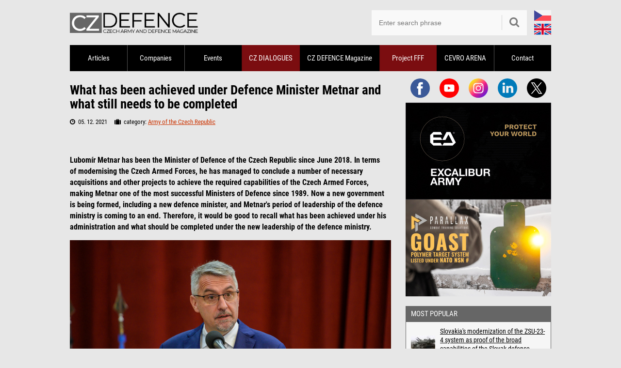

--- FILE ---
content_type: text/html; charset=UTF-8
request_url: https://www.czdefence.com/article/what-has-been-achieved-under-defence-minister-metnar-and-what-still-needs-to-be-completed
body_size: 10795
content:
<!DOCTYPE html>
<html lang="en">
<head>
    <meta charset="utf-8">
	<title>What has been achieved under Defence Minister Metnar and what still needs to be completed | CZDEFENCE - czech army and defence magazine</title>
    <meta name="robots" content="index,follow">
	<meta name="keywords" content="What,has,been,achieved,under,Defence,Minister,Metnar,and,what,still,needs,to,be,completed">
	<meta name="description" content="What has been achieved under Defence Minister Metnar and what still needs to be completed">
	<meta name="author" content="CZDEFENCE">
	<meta name="creator" content="Plugo.cz - tvoříme luxusní responzivní eshopy, www stránky, webaplikace, texty pro vaše weby a spravujeme PPC kampaně [www.plugo.cz]">
	<meta name="format-detection" content="telephone=no">

    <script>(function(w,d,u){w.readyQ=[];w.bindReadyQ=[];function p(x,y){if(x==="ready"){w.bindReadyQ.push(y);}else{w.readyQ.push(x);}}let a={ready:p,bind:p};w.$=w.jQuery=function(f){if(f===d||f===u){return a}else{p(f)}}})(window,document)</script>

    <script>
        window.dataLayer = window.dataLayer || [];
        function gtag(){dataLayer.push(arguments);}
        gtag('consent','default',{"ad_storage":"denied","analytics_storage":"denied"});
    </script>
    <script src="/js/htmx.min.2.0.8.js"></script>

            <style>
            :root {
                --sidebar_block_count: 2;
            }
            </style>    <!-- Google Tag Manager -->
    <script>(function(w,d,s,l,i){w[l]=w[l]||[];w[l].push({'gtm.start':
    new Date().getTime(),event:'gtm.js'});var f=d.getElementsByTagName(s)[0],
    j=d.createElement(s),dl=l!='dataLayer'?'&l='+l:'';j.async=true;j.src=
    'https://www.googletagmanager.com/gtm.js?id='+i+dl;f.parentNode.insertBefore(j,f);
    })(window,document,'script','dataLayer','GTM-K8WGX8T6');</script>
    <!-- End Google Tag Manager -->

    <link rel="stylesheet" media="all" type="text/css" href="/css/web.50.css">
    <link rel="alternate" type="application/rss+xml" href="/rss2" title="RSS CZDENFECE">
	
	<link rel="apple-touch-icon" sizes="180x180" href="/favicon/apple-touch-icon.png">
	<link rel="icon" type="image/png" sizes="32x32" href="/favicon/favicon-32x32.png">
	<link rel="icon" type="image/png" sizes="16x16" href="/favicon/favicon-16x16.png">
	<link rel="manifest" href="/favicon/site.webmanifest">
	<link rel="mask-icon" href="/favicon/safari-pinned-tab.svg" color="#5bbad5">
	<link rel="shortcut icon" href="/favicon.ico">
	<meta name="msapplication-TileColor" content="#da532c">
	<meta name="msapplication-config" content="/favicon/browserconfig.xml">
	<meta name="theme-color" content="#ffffff">
	<meta name="viewport" content="width=device-width,initial-scale=1,maximum-scale=1,minimum-scale=1,user-scalable=no,minimal-ui">
<script type="application/ld+json">{
    "@context": "http://schema.org",
    "@type": "Article",
    "headline": "What has been achieved under Defence Minister Metnar and what still needs to be completed",
    "description": "",
    "author": {
        "@type": "Person",
        "name": "Martin Šiška",
        "url": "https://www.czdefence.com/autor/martin-siska"
    },
    "isFamilyFriendly": true,
    "mainEntityOfPage": {
        "@type": "WebPage",
        "@id": "https://www.czdefence.com/clanek/what-has-been-achieved-under-defence-minister-metnar-and-what-still-needs-to-be-completed"
    },
    "datePublished": "Sun, 05 Dec 2021 12:58:28 +0100",
    "dateModified": "Sun, 18 Jan 2026 09:38:33 +0100",
    "publisher": {
        "@type": "Organization",
        "name": "czdefence.com",
        "logo": {
            "@type": "ImageObject",
            "url": "https://www.czdefence.com/css/logo.png"
        }
    },
    "about": [
        {
            "name": "What"
        },
        {
            "name": "has"
        },
        {
            "name": "been"
        },
        {
            "name": "achieved"
        },
        {
            "name": "under"
        },
        {
            "name": "Defence"
        },
        {
            "name": "Minister"
        },
        {
            "name": "Metnar"
        },
        {
            "name": "and"
        },
        {
            "name": "what"
        },
        {
            "name": "still"
        },
        {
            "name": "needs"
        },
        {
            "name": "to"
        },
        {
            "name": "be"
        },
        {
            "name": "completed"
        }
    ],
    "image": [
        "https://www.czdefence.com/cache/images/full/1134/1134--met-tit.jpg"
    ]
}</script><meta property="og:image" content="https://www.czdefence.com/cache/images/full/1134/1134--met-tit.jpg"><meta property="og:title" content="What has been achieved under Defence Minister Metnar and what still needs to be completed"><meta property="og:type" content="article"><meta property="og:url" content="https://www.czdefence.cz/clanek/co-vse-se-za-ministra-obrany-metnara-povedlo-uskutecnit-a-co-je-jeste-potreba-dotahnout-do-konce"><meta property="og:description" content="Lubomír Metnar has been the Minister of Defence of the Czech Republic since June 2018. In terms of modernising the Czech Armed Forces, he has managed to&amp;#8230;"><meta property="fb:admins" content="1055124672,100000442028042,1842345006,1566618858"><meta property="fb:app_id" content="279004916216753"><script async src="https://www.googletagmanager.com/gtag/js?id=UA-2301467-7"></script>
<script>window.dataLayer = window.dataLayer || [];function gtag(){dataLayer.push(arguments);}gtag('js', new Date());gtag('config', 'UA-2301467-7');</script>
<script src="https://d.seznam.cz/recass/js/sznrecommend-measure.min.js" data-webid="911"></script>

<script>
let f1 = new FontFace('Roboto Condensed', 'url(/css/fonts/roboto-condensed-v25-latin_latin-ext-regular.woff2)', {style: 'normal', weight: '400', display: 'swap'}),
    f2 = new FontFace('Roboto Condensed', 'url(/css/fonts/roboto-condensed-v25-latin_latin-ext-italic.woff2)', {style: 'italic', weight: '400', display: 'swap'}),
    f3 = new FontFace('Roboto Condensed', 'url(/css/fonts/roboto-condensed-v25-latin_latin-ext-700.woff2)', {style: 'normal', weight: '700', display: 'swap'})
    f4 = new FontFace('Roboto Condensed', 'url(/css/fonts/roboto-condensed-v25-latin_latin-ext-700italic.woff2)', {style: 'italic', weight: '700', display: 'swap'})
    fonts = [f1,f2,f3,f4];
Promise.all(fonts.map((font) => font.load())).then(() => fonts.forEach((font) => document.fonts.add(font)));
</script>

<script type='text/javascript' src='https://platform-api.sharethis.com/js/sharethis.js#property=654ba8294ba88b0012e52c8d&product=sop' async='async'></script>
</head><body class="">
<div id="all"><div id="all2">

	<div id="header">

		<div class="logo_wrapper"><a class="logo" href="/" title="CZDEFENCE [back to home page]"><span></span></a></div>

		<div class="header_language">
			<div>
				<a href="https://www.czdefence.cz/clanek/co-vse-se-za-ministra-obrany-metnara-povedlo-uskutecnit-a-co-je-jeste-potreba-dotahnout-do-konce" class="cz"><img src="/css/cz.svg" alt="CZDEFENCE.cz"></a>
				<a href="https://www.czdefence.com" class="en"><img src="/css/en1.svg" alt="CZDEFENCE.com"></a>
			</div>
		</div>

		<div class="search_wrap">
			<form id="search" method="get" action="/search">
				<fieldset>
					<input type="text" placeholder="Enter search phrase" name="search" size="15" class="inp-text {validate:{required:true, notempty:true, messages:{required:'This field is required'}}}">
					<div><button type="submit" aria-label="Hledat"><span class="icon-search"></span></button></div>
				</fieldset>
			</form>
		</div>

		<a href="javascript:;" class="mobile_toggle noprint toggle_menu" aria-label="Menu"><em>Menu</em><span></span></a>
	</div>

	<div id="mm_wrap"><div class="mm_wrap" id="mm"></div></div>

	<div id="menu" role="navigation">
		<ul>
<li class="nic"><a href="/articles" class="m has_submenu">Articles</a><ul><li><a href="/army-of-the-czech-republic">Army of the Czech Republic</a></li><li><a href="/active-reserve-1">Active Reserve</a></li><li><a href="/history">History</a></li><li><a href="/exhibitions-forums">Exhibitions/Forums/Conferences</a></li><li><a href="/events-1">Events</a></li><li><a href="/interviews">Interviews</a></li><li><a href="/military-vehicles">Military vehicles</a></li><li><a href="/theme">Topic</a></li></ul></li><li class="nic"><a href="/catalogue-of-companies" class="m">Companies</a></li><li class="nic"><a href="/events" class="m">Events</a></li><li class="fff"><a href="/cz-dialogs" class="m">CZ DIALOGUES</a></li><li class="nic"><a href="/printed-magazine-czd" class="m">CZ DEFENCE Magazine</a></li><li class="fff"><a href="/project-fff" class="m has_submenu">Project FFF</a><ul><li><a href="/news">News</a></li><li><a href="/registration">Registration</a></li><li><a href="/useful-information">Useful Information</a></li><li><a href="/fat-analysis">FAT Analysis</a></li></ul></li><li class="nic"><a href="/cevro-arena" class="m">CEVRO ARENA</a></li><li class="nic"><a href="/contact">Contact</a></li>		</ul>
	</div>
<div class="hp_cover"><div class="hp_cover_absolute"><div id="sync3" class="owl-carousel owl-theme"><div class="item"><a class="link_1" href="/banners/routes/25" onclick="window.open(this.href);return false;"><img alt="" src="/data/presentation/25_banner-small.jpg"></a></div><div class="item"><a class="link_1" href="/banners/routes/51" onclick="window.open(this.href);return false;"><img alt="" src="/data/presentation/51_czdefence-en-02.jpg"></a></div><div class="item"><a class="link_1" href="/banners/routes/29" onclick="window.open(this.href);return false;"><img alt="" src="/data/presentation/29_tank-en.jpg"></a></div></div></div><a id="kotva" href="javascript:;"></a></div>	<div id="container">

		<div id="sidebar">
            <div class="sidebar_social_icon">
                <a href="https://www.facebook.com/czdefence" target="_blank">
                    <img width="40" height="40" alt="facebook" src="/css/ikony/facebook.svg">
                </a>
                <a href="https://www.youtube.com/@czdefence" target="_blank">
                    <img width="40" height="40" alt="youtube" src="/css/ikony/youtube.svg">
                </a>
                <a href="https://www.instagram.com/czdefence/" target="_blank">
                    <img width="40" height="40" alt="instagram" src="/css/ikony/instagram.svg">
                </a>
                <a href="https://www.linkedin.com/company/cz-defence/" target="_blank">
                    <img width="40" height="40" alt="linkedin" src="/css/ikony/linkedin.svg">
                </a>
                <a href="https://x.com/CzDefence" target="_blank">
                    <img width="40" height="40" alt="X" src="/css/ikony/twitter.svg">
                </a>
            </div>

                    <div id="sidebar_block"
                        data-mm="(min-width: 993px)"
                        data-htmx-post="/api/get_sidebar"
                        data-htmx-target="#sidebar_block"
                        data-htmx-swap="innerHTML">
                    </div><div class="sidebox"><p class="title">Most Popular</p><table><tr><td><a href="/article/slovakias-modernization-of-the-zsu-23-4-system-as-proof-of-the-broad-capabilities-of-the-slovak-defense-industry"><img src="/cache/images/thumb2/3087/3087--silk-tit.jpg" alt="Slovakia&#039;s modernization of the ZSU-23-4 system as proof of the broad capabilities of the Slovak defense industry"></a></td><td><a href="/article/slovakias-modernization-of-the-zsu-23-4-system-as-proof-of-the-broad-capabilities-of-the-slovak-defense-industry">Slovakia&#039;s modernization of the ZSU-23-4 system as proof of the broad capabilities of the Slovak defense industry</a></td></tr><tr><td><a href="/article/europe-takes-responsibility-the-war-in-ukraine-as-a-test-of-resolve"><img src="/cache/images/thumb2/3078/3078--ukrajina.jpg" alt="Europe takes responsibility: The war in Ukraine as a test of resolve"></a></td><td><a href="/article/europe-takes-responsibility-the-war-in-ukraine-as-a-test-of-resolve">Europe takes responsibility: The war in Ukraine as a test of resolve</a></td></tr><tr><td><a href="/article/gen-petr-milcicky-the-army-lacks-modern-equipment-in-a-number-of-areas"><img src="/cache/images/thumb2/3067/3067--uvodni-foto-czdialogy-czd-milcicky.jpg" alt="Gen. Petr Milčický: The army lacks modern equipment in a number of areas"></a></td><td><a href="/article/gen-petr-milcicky-the-army-lacks-modern-equipment-in-a-number-of-areas">Gen. Petr Milčický: The army lacks modern equipment in a number of areas</a></td></tr><tr><td><a href="/article/czech-weapons-in-ukraine-strengthening-the-czech-republics-international-standing-and-invaluable-experience"><img src="/cache/images/thumb2/3090/3090--dita-tit.jpg" alt="Czech weapons in Ukraine: strengthening the Czech Republic&#039;s international standing and invaluable experience"></a></td><td><a href="/article/czech-weapons-in-ukraine-strengthening-the-czech-republics-international-standing-and-invaluable-experience">Czech weapons in Ukraine: strengthening the Czech Republic&#039;s international standing and invaluable experience</a></td></tr></table></div><div class="sidebox"><p class="title">Most visited companies</p><table><tr><td><a href="/catalogue-of-companies/weapons-fire-control-systems-ammunition/ceska-zbrojovka-as"><img src="/cache/images/list/company/15-company-logafirem-cz.jpg" alt="ČESKÁ ZBROJOVKA a.s."></a></td><td><a href="/catalogue-of-companies/weapons-fire-control-systems-ammunition/ceska-zbrojovka-as">ČESKÁ ZBROJOVKA a.s.</a></td></tr><tr><td><a href="/catalogue-of-companies/weapons-fire-control-systems-ammunition/excalibur-army-spol-s-ro"><img src="/cache/images/list/company/6-company-loga-excal-300x300.jpg" alt="EXCALIBUR ARMY s.r.o."></a></td><td><a href="/catalogue-of-companies/weapons-fire-control-systems-ammunition/excalibur-army-spol-s-ro">EXCALIBUR ARMY s.r.o.</a></td></tr><tr><td><a href="/catalogue-of-companies/armoured-and-other-vehicles-their-equipments/tatra-trucks-as"><img src="/cache/images/list/company/8-company-tatra-logo-300.jpg" alt="TATRA TRUCKS a.s."></a></td><td><a href="/catalogue-of-companies/armoured-and-other-vehicles-their-equipments/tatra-trucks-as">TATRA TRUCKS a.s.</a></td></tr><tr><td><a href="/catalogue-of-companies/armoured-and-other-vehicles-their-equipments/svos-sro"><img src="/cache/images/list/company/16-company-loga-svos-300x300.jpg" alt="SVOS s.r.o."></a></td><td><a href="/catalogue-of-companies/armoured-and-other-vehicles-their-equipments/svos-sro">SVOS s.r.o.</a></td></tr></table></div>			<div id="fb-like-box" class="fb-like-box" data-href="https://www.facebook.com/czdefence" data-width="300" data-height="291" data-show-faces="true" data-stream="false" data-header="false"></div>
		</div>

		<div id="content" role="main">

<div class="list3">	
	<h2>What has been achieved under Defence Minister Metnar and what still needs to&nbsp;be completed</h2>

	<div class="info">
		<div class="dd">
			<span class="ws"><i class="icon-time"></i> &nbsp;05. 12. 2021 &nbsp;&nbsp;&nbsp;</span>
			<span class="ws"><i class="icon-suitcase"></i> &nbsp;category: <a href="/army-of-the-czech-republic">Army of the Czech Republic</a></span>
		</div>
			</div>
    <div class="sharethis-inline-share-buttons" style="height: 32px;margin-top: 10px;"></div>
	<div id="t" style="margin-top: 15px;">
        <p><strong>Lubomír Metnar has been the Minister of&nbsp;Defence of&nbsp;the Czech Republic since June 2018. In&nbsp;terms of&nbsp;modernising the Czech Armed Forces, he&nbsp;has managed to&nbsp;conclude a&nbsp;number of&nbsp;necessary acquisitions and other projects to&nbsp;achieve the required capabilities of&nbsp;the Czech Armed Forces, making Metnar one of&nbsp;the most successful Ministers of&nbsp;Defence since 1989. Now a&nbsp;new government is&nbsp;being formed, including a&nbsp;new defence minister, and Metnar's period of&nbsp;leadership of&nbsp;the defence ministry is&nbsp;coming to&nbsp;an end. Therefore, it&nbsp;would be&nbsp;good to&nbsp;recall what has been achieved under his administration and what should be&nbsp;completed under the new leadership of&nbsp;the defence ministry.</strong></p>

<p style="text-align: center;"><strong><a href="/images/CLANKY/ACR/UDALOSTI/VELITELSETKANI2021/_DSC7415.jpg" rel="fancybox"><img alt="_DSC7415" src="/images/CLANKY/ACR/UDALOSTI/VELITELSETKANI2021/_DSC7415.jpg" /></a>Picture:&nbsp;Lubomír Metnar (pictured) has been the Czech Republic's minister of&nbsp;defence since June 2018. In&nbsp;terms of&nbsp;modernising the Czech Army's forces, he&nbsp;has managed to&nbsp;conclude a&nbsp;number of&nbsp;necessary acquisitions and other projects to&nbsp;achieve the required capabilities of&nbsp;the Czech Armed Forces, making Metnar one of&nbsp;the most successful defence ministers since 1989. | Ministry of&nbsp;Defence of&nbsp;the Czech Republic</strong></p>

<p>It should be&nbsp;noted in&nbsp;advance that the MoD's performance with Metnar at&nbsp;the helm has been significantly and unprecedentedly affected by&nbsp;the COVID-19 pandemic, which is&nbsp;still being fought and the Army is&nbsp;on the front line. Another unpleasant event was the threat of&nbsp;a ten billion crowns reduction in&nbsp;the defence budget, which was forced on&nbsp;the Government by&nbsp;the Communists earlier this year. Should this happen, Metnar threatened to&nbsp;resign as&nbsp;defence minister at&nbsp;the time. In&nbsp;the end, despite a&nbsp;number of&nbsp;delays, the Ministry of&nbsp;Defence got its money, temporarily transferred to&nbsp;the Government's budget reserve (to deal with the ongoing coronavirus pandemic). At&nbsp;the time, it&nbsp;was clearly a&nbsp;communist populist effort to&nbsp;hit the defence budget of&nbsp;an Alliance member state, and to&nbsp;some extent they succeeded. Some acquisitions were complicated by&nbsp;this.</p><div class="wewrote"><a href="/article/amber-lionheart-25-multinational-exercise-czech-7th-brigade-confirms-readiness-for-high-intensity-operations"><img src="/cache/images/box/3053/3053--amber-tit.jpg" alt="Amber Lionheart 25&nbsp;multinational exercise: Czech 7th Brigade confirms readiness for high-intensity operations" loading="lazy" decoding="async" style="aspect-ratio:254/173;"></a><div><em>We wrote:</em><a onclick="ga('send', 'event', 'Link', 'Clanky');" href="/article/amber-lionheart-25-multinational-exercise-czech-7th-brigade-confirms-readiness-for-high-intensity-operations">Amber Lionheart 25&nbsp;multinational exercise: Czech 7th Brigade confirms readiness for high-intensity operations</a></div></div>

<p>Another important moment was the growth of&nbsp;spending on&nbsp;the operation of&nbsp;the ministry from CZK 59&nbsp;billion in&nbsp;2018 to&nbsp;more than CZK 85&nbsp;billion this year, which is&nbsp;reflected in&nbsp;the overall growth rate of&nbsp;investment among the 30&nbsp;NATO countries, where the Czech Republic is&nbsp;currently ranked seventh.</p>

<p>Since Metnar's arrival at&nbsp;the Ministry, a&nbsp;total of&nbsp;42,000 contracts worth CZK 150 billion have been concluded across the ministry. Soldiers have thus received or&nbsp;will receive the modern equipment and equipment they desperately need. At&nbsp;the end of&nbsp;2019, for example, the Ministry of&nbsp;Defence accepted the US&nbsp;offer of&nbsp;an intergovernmental agreement for the purchase of&nbsp;8 UH-1Y Venom multirole helicopters and 4&nbsp;AH-1Z Viper attack helicopters. By&nbsp;the end of&nbsp;2023, the new helicopters should be&nbsp;in the armament of&nbsp;our Army, where they will replace the Russian Mi-24/35 attack helicopters. In&nbsp;the matter of&nbsp;the acquisition of&nbsp;the multi-purpose helicopters, the Office for the Protection of&nbsp;Competition subsequently fined the Ministry of&nbsp;Defence for not settling the objections of&nbsp;the Italian company Leonardo. This is&nbsp;CZK 550 million already paid by&nbsp;the Ministry. The MoD is&nbsp;defending itself against the fine through the courts. The fine does not affect the performance of&nbsp;the signed contract or&nbsp;the delivery of&nbsp;four Vipers and eight Venoms.</p>

<p style="text-align: center;"><strong><a href="https://www.czdefence.cz/images/CLANKY/ACR/TENDR_VRTULNIKY/venom.jpg" rel="fancybox"><img alt="venom" src="https://www.czdefence.cz/images/CLANKY/ACR/TENDR_VRTULNIKY/venom.jpg" /></a><br />
Picture: In&nbsp;late 2019, the Ministry of&nbsp;Defence accepted the US&nbsp;offer of&nbsp;an intergovernmental agreement to&nbsp;purchase 8&nbsp;UH-1Y Venom multi-role helicopters and 4&nbsp;AH-1Z Viper attack helicopters (pictured in&nbsp;the foreground). | Ministry of&nbsp;Defence of&nbsp;the Czech Republic</strong></p>

<p>In May and July this year, representatives of&nbsp;the Armament and Acquisition Section took delivery of&nbsp;two CASA C-295MW aircraft under the December 2019 purchase agreement, bringing the total number of&nbsp;these machines to&nbsp;six.</p></p><div id="sync_detail" class="owl-carousel owl-theme"><div class="wewrote"><a href="https://www.armyweb.cz/clanek/video-ruske-drony-padaly-z-nebe-ukrajinci-ukazali-dronovou-pvo-v-praxi" onclick="dataLayer.push({event:'article_navigation_click',click_url:window.location.href,click_element:'navigation_dots'});"><img src="https://www.armyweb.cz/cache/images/box/8457/8457--image-3.jpg" alt="Video: Ruské drony padaly z&nbsp;nebe. Ukrajinci ukázali dronovou PVO v&nbsp;praxi " loading="lazy" decoding="async" style="aspect-ratio:254/173;"></a><div><em>Psali jsme:</em><a href="https://www.armyweb.cz/clanek/video-ruske-drony-padaly-z-nebe-ukrajinci-ukazali-dronovou-pvo-v-praxi" onclick="dataLayer.push({event:'article_navigation_click',click_url:window.location.href,click_element:'navigation_dots'});">Video: Ruské drony padaly z&nbsp;nebe. Ukrajinci ukázali dronovou PVO v&nbsp;praxi </a></div></div><div class="wewrote"><a href="https://www.armyweb.cz/clanek/rusko-mluvi-o-jadernem-uderu-na-nemecko-a-britanii-evropa-dela-ze-neslysi" onclick="dataLayer.push({event:'article_navigation_click',click_url:window.location.href,click_element:'navigation_dots'});"><img src="https://www.armyweb.cz/cache/images/box/8455/8455--image-2.jpg" alt="Rusko mluví o&nbsp;jaderném úderu na&nbsp;Německo a&nbsp;Británii. Evropa dělá, že neslyší" loading="lazy" decoding="async" style="aspect-ratio:254/173;"></a><div><em>Psali jsme:</em><a href="https://www.armyweb.cz/clanek/rusko-mluvi-o-jadernem-uderu-na-nemecko-a-britanii-evropa-dela-ze-neslysi" onclick="dataLayer.push({event:'article_navigation_click',click_url:window.location.href,click_element:'navigation_dots'});">Rusko mluví o&nbsp;jaderném úderu na&nbsp;Německo a&nbsp;Británii. Evropa dělá, že neslyší</a></div></div><div class="wewrote"><a href="https://www.armyweb.cz/clanek/video-rusove-se-pred-drony-schovavaji-v-mobilnich-toaletach-video-ukaze-jak-moc-uspesne-to-maskovani-je" onclick="dataLayer.push({event:'article_navigation_click',click_url:window.location.href,click_element:'navigation_dots'});"><img src="https://www.armyweb.cz/cache/images/box/8449/8449--image.png" alt="Video: Rusové se&nbsp;před drony schovávají v&nbsp;mobilních toaletách. Video ukáže jak moc úspěšné to&nbsp;maskování je" loading="lazy" decoding="async" style="aspect-ratio:254/173;"></a><div><em>Psali jsme:</em><a href="https://www.armyweb.cz/clanek/video-rusove-se-pred-drony-schovavaji-v-mobilnich-toaletach-video-ukaze-jak-moc-uspesne-to-maskovani-je" onclick="dataLayer.push({event:'article_navigation_click',click_url:window.location.href,click_element:'navigation_dots'});">Video: Rusové se&nbsp;před drony schovávají v&nbsp;mobilních toaletách. Video ukáže jak moc úspěšné to&nbsp;maskování je</a></div></div></div>

<p style="text-align: center;"><strong><a href="https://www.czdefence.cz/images/CLANKY/ACR/LETECTVO/CASA/01_4650.jpg" rel="fancybox"><img alt="01_4650" src="https://www.czdefence.cz/images/CLANKY/ACR/LETECTVO/CASA/01_4650.jpg" /></a>Picture:&nbsp;In May and July this year, representatives of&nbsp;the Armaments and Acquisitions Section took delivery of&nbsp;two CASA C-295MW aircraft under the December 2019 purchase agreement, bringing the total number of&nbsp;these aircraft to&nbsp;six. | Ministry of&nbsp;Defence of&nbsp;the Czech Republic</strong></p>

<p>Also in&nbsp;August this year, the first units were handed over Toyota Hilux vehicles, which were delivered by&nbsp;Glomex MS&nbsp;under a&nbsp;November 2020 contract. These off-road pick-ups replace the UAZ museum vehicles and the out-of-production Land Rover Defender vehicles. A&nbsp;total of&nbsp;1 200 units are expected to&nbsp;be delivered by&nbsp;2024 under the framework contract.</p>

<p style="text-align: center;"><strong><a href="https://www.czdefence.cz/images/CLANKY/ACR/TENDR_4x4/PICKUP/HILUX/hil_02.jpg" rel="fancybox"><img alt="hil_02" src="https://www.czdefence.cz/images/CLANKY/ACR/TENDR_4x4/PICKUP/HILUX/hil_02.jpg" /></a><br />
Picture: Toyota Hilux vehicles (pictured) are replacing UAZ museum vehicles and out-of-production Land Rover Defender vehicles in&nbsp;the Army. A&nbsp;total of&nbsp;1,200 units should be&nbsp;delivered by&nbsp;2024 under the framework contract. | Ministry of&nbsp;Defence of&nbsp;the Czech Republic</strong></p>

<p>Two of&nbsp;the most important purchases have been completed recently. These are French NATO calibre guns (Caesar on&nbsp;Tatra chassis) and Israeli SHORAD anti-aircraft systems. Both of&nbsp;the above-mentioned signed contracts guarantee a&nbsp;high share of&nbsp;domestic industry and relative self-sufficiency of&nbsp;the Czech Republic in&nbsp;their operation. The contracts will then be&nbsp;fulfilled over several years, which will also benefit the future Minister or&nbsp;Minister of&nbsp;Defence (there is&nbsp;talk of&nbsp;Jana Černochová).</p>

<p style="text-align: center;"><strong><a href="https://www.czdefence.cz/images/CLANKY/ACR/TENDR/SHORAD/9--layer-1512.jpg" rel="fancybox"><img alt="9--layer-1512" src="https://www.czdefence.cz/images/CLANKY/ACR/TENDR/SHORAD/9--layer-1512.jpg" /></a>Picture: SPYDER - Short and medium range anti-aircraft missile set (SHORAD) | Ministry of&nbsp;Defence of&nbsp;the Czech Republic</strong></p>

<p>Another important piece of&nbsp;information is&nbsp;the fact that both projects were not implemented by&nbsp;way of&nbsp;a tender, but were implemented by&nbsp;way of&nbsp;a government-to-government purchase (the SPYDER anti-aircraft system), and in&nbsp;the case of&nbsp;the Caesar howitzers it&nbsp;was a&nbsp;direct approach to&nbsp;the French manufacturer, the state enterprise Nexter Systems, after the ministry had conducted and evaluated a&nbsp;marketing survey. Both projects were carried out without any suspicions of&nbsp;corruption and without any significant problems in&nbsp;the acquisition process (apart from the increase in&nbsp;the originally calculated prices due to&nbsp;time delays and the consequences of&nbsp;the coronavirus pandemic).</p>

<p>In the context of&nbsp;the acquisition of&nbsp;the Caesar self-propelled guns, it&nbsp;is very positively evaluated that the Ministry of&nbsp;Defence pushed for the basic types of&nbsp;ammunition for these howitzers to&nbsp;be produced within the Czech industry in&nbsp;cooperation with STV GROUP a.s. and Explosia a.s.</p>

<p style="text-align: center;"><strong><a href="https://www.czdefence.cz/images/CLANKY/TECHNIKA/DELOSTRELECTVO/CAESAR/caesarIDET_01.jpg" rel="fancybox"><img alt="caesarIDET_01" src="https://www.czdefence.cz/images/CLANKY/TECHNIKA/DELOSTRELECTVO/CAESAR/caesarIDET_01.jpg" /></a>Picture:&nbsp;155mm SpH CAESAR 8x8 at&nbsp;IDET 2021 | Martin Šiška / CZ&nbsp;Defence</strong></p>

<p>Another important milestone is&nbsp;the fact that under Metnar's leadership the Ministry of&nbsp;Defence managed to&nbsp;implement 97% of&nbsp;all concluded contracts with domestic suppliers. Thus, investments in&nbsp;defence are positively reflected in&nbsp;GDP growth, tax collection and employment.</p>

<p>A very high-profile project that has so&nbsp;far failed to&nbsp;be completed is&nbsp;undoubtedly the tender for the delivery of&nbsp;210 tracked IFVs worth CZK 52&nbsp;billion. At&nbsp;that time, anti-environmental measures postponed the testing of&nbsp;functional samples until April/May 2021, but other parallel deadlines meant that the contract could not be&nbsp;signed before the date of&nbsp;the regular elections, which became definitively certain the moment the bidders asked for a&nbsp;postponement of&nbsp;the deadline for submitting the final bids. The new deadline was 1&nbsp;September. Then, two months later, on&nbsp;Friday 5&nbsp;November, the expert committee of&nbsp;the Ministry of&nbsp;Defence announced that none of&nbsp;the three renowned companies, i.e. the British-Swedish BAE Systems, the American-Spanish GDELS and the German Rheinmetall, met the requirements of&nbsp;the contracting authority. The formal criteria set by&nbsp;the project team were so&nbsp;demanding and complicated that none of&nbsp;the three competitors could clearly commit to&nbsp;meeting them. Only time will tell how the above tender will turn out.</p>

<p style="text-align: center;"><strong><a href="https://www.czdefence.cz/images/CLANKY/ACR/MODERNIZACE_ACR/ERIP/modernizaceACR_TIT.jpg" rel="fancybox"><img alt="modernizaceACR_TIT" src="https://www.czdefence.cz/images/CLANKY/ACR/MODERNIZACE_ACR/ERIP/modernizaceACR_TIT.jpg" /></a>Picture:&nbsp;Probably the most important and the most current problem of&nbsp;the Ministry of&nbsp;Defence are some of&nbsp;the long-drawn-out acquisitions of&nbsp;new equipment. It&nbsp;is mainly the often mentioned acquisition of&nbsp;new tracked IFVs. This will be&nbsp;one of&nbsp;the biggest challenges for the new leadership of&nbsp;the Ministry of&nbsp;Defence. (illustration photo) | Ministry of&nbsp;Defence of&nbsp;the Czech Republic</strong></p>

<p>Of the required number of&nbsp;210 new tracked IFVs, about one third are to&nbsp;be non-combat variants - ambulances, workshops or&nbsp;artillery observation posts. Considering the current or&nbsp;future economic situation of&nbsp;the Czech Republic, which will surely also affect the defence budget, the question is&nbsp;whether it&nbsp;would not be&nbsp;not only financially but also strategically more advantageous for the Czech Army to&nbsp;place some of&nbsp;the support vehicles on&nbsp;wheels instead of&nbsp;tracks. Modern wheeled chassis have similar ground clearance to&nbsp;tracked chassis, and for strategic mobility the wheeled platform is&nbsp;much more advantageous. A&nbsp;wheeled vehicle can move hundreds of&nbsp;kilometres on&nbsp;its own axis, whereas tracked IFVs require trailers, which, incidentally, the original project to&nbsp;deliver new IFVs did not envisage.</p>

<p>However, the main combat force of&nbsp;the heavy brigade (7th Mechanised Brigade) is&nbsp;tanks, currently represented by&nbsp;one battalion of&nbsp;T-72M4 CZ&nbsp;tanks. It&nbsp;has already been shown several times that there are notorious problems with their operability. From a&nbsp;logistical point of&nbsp;view, it&nbsp;is very challenging to&nbsp;operate such a&nbsp;unique system as&nbsp;the T72M4 CZ&nbsp;tanks, moreover, only within our Army and in&nbsp;a quantity of&nbsp;several dozen units. At&nbsp;present, the project of&nbsp;the so-called evaluation of&nbsp;these tanks is&nbsp;being addressed, but in&nbsp;practice it&nbsp;is primarily about bringing them to&nbsp;a combat-ready state, not about their significant modernisation. For this reason, it&nbsp;is a&nbsp;good idea to&nbsp;think about the question of&nbsp;possible new tanks now.</p>

<p>In the future it&nbsp;would also be&nbsp;good to&nbsp;take into account the new conditions after the withdrawal of&nbsp;NATO troops from Afghanistan, when the priority of&nbsp;the alliance changed to&nbsp;territorial defence and conventional deterrence of&nbsp;the Russian threat.</p>    </div>
	<div class="clearfix bottomsocial">
		<p class="f-left"><i class="icon-user"></i> &nbsp;Author: <a href="/author/martin-siska">Martin Šiška</a></p>			</div>
<div data-szn-recass-box='{"zone_id": 21146}'></div>
<div class="related"><h3>Related</h3><div class="relatedbox"><div><a title="Artillery remains the &quot;god of war&quot; or lessons for the Czech Army" href="/article/artillery-remains-the-god-of-war-or-lessons-for-the-czech-army"><img src="/cache/images/article/1471/1471--delost-tit.jpg" alt="Artillery remains the &quot;god of war&quot; or lessons for the Czech Army"></a></div><p><a href="/article/artillery-remains-the-god-of-war-or-lessons-for-the-czech-army">Artillery remains the &quot;god of war&quot; or lessons for the Czech Army</a></p></div><div class="relatedbox"><div><a title="St. Wenceslas Cup once again exposed the competitors to extreme physical and mental stress, sleep deprivation and stress" href="/article/st-wenceslas-cup-once-again-exposed-the-competitors-to-extreme-physical-and-mental-stress-sleep-deprivation-and-stress"><img src="/cache/images/article/2321/2321--svp-tit.jpg" alt="St. Wenceslas Cup once again exposed the competitors to extreme physical and mental stress, sleep deprivation and stress"></a></div><p><a href="/article/st-wenceslas-cup-once-again-exposed-the-competitors-to-extreme-physical-and-mental-stress-sleep-deprivation-and-stress">St. Wenceslas Cup once again exposed the competitors to extreme physical and mental stress, sleep deprivation and stress</a></p></div><div class="relatedbox"><div><a title="Anti-tank missiles for Czech attack helicopters" href="/article/anti-tank-missiles-for-czech-attack-helicopters"><img src="/cache/images/article/1193/1193--viper-tit.jpg" alt="Anti-tank missiles for Czech attack helicopters"></a></div><p><a href="/article/anti-tank-missiles-for-czech-attack-helicopters">Anti-tank missiles for Czech attack helicopters</a></p></div></div></div>
<div class="cooperation_with"><span>We cooperate with</span><a href="/banners/routes/57" onclick="window.open(this.href);return false;"><img alt="EN - LEX" src="/data/presentation/57_banner-135x45.jpg"></a><a href="/banners/routes/58" onclick="window.open(this.href);return false;"><img alt="EN - AOBP" src="/data/presentation/58_banner-135x45-aobpen.jpg"></a></div>		</div>

	</div> <!-- /CONTAINER -->

</div> <!-- /ALL -->
<div id="footer" class="noprint">

	<p class="toplinks">
<a href="/articles">Articles</a> &nbsp;|&nbsp;<a href="/catalogue-of-companies">Companies</a> &nbsp;|&nbsp;<a href="/events">Events</a> &nbsp;|&nbsp;<a href="/cz-dialogs">CZ DIALOGUES</a> &nbsp;|&nbsp;<a href="/printed-magazine-czd">CZ DEFENCE Magazine</a> &nbsp;|&nbsp;<a href="/project-fff">Project FFF</a> &nbsp;|&nbsp;<a href="/cevro-arena">CEVRO ARENA</a> &nbsp;|&nbsp;<a href="/contact">Contact</a>	</p>

	<p>2026 &copy; CZDEFENCE.com – Czech Army &amp; Defence Magazine &nbsp; | &nbsp; <a href="&#109;&#97;&#105;&#108;&#116;&#111;&#58;&#105;&#110;&#102;&#111;&#64;&#99;&#122;&#100;&#101;&#102;&#101;&#110;&#99;&#101;&#46;&#99;&#111;&#109;">&#105;&#110;&#102;&#111;&#64;&#99;&#122;&#100;&#101;&#102;&#101;&#110;&#99;&#101;&#46;&#99;&#111;&#109;</a> &nbsp; | &nbsp; <a href="javascript:CookieScript.instance.show()">Nastavení cookies</a></p>

	<p class="copyright">Created by Plugo - <a href="https://www.plugo.cz/">e-commerce websites</a>, <a href="https://www.plugo.cz/">webdesign</a></div></div>

<div id="fb-root"></div>
<script>(function(d, s, id) {var js, fjs = d.getElementsByTagName(s)[0];if (d.getElementById(id)) return;js = d.createElement(s); js.id = id;js.src = ('https:' == document.location.protocol ? 'https:' : 'http:') + "//connect.facebook.net/cs_CZ/all.js#xfbml=1";fjs.parentNode.insertBefore(js, fjs);}(document, 'script', 'facebook-jssdk'));</script>

<div class="datapicker_assets"></div>

<script src="/js/jquery-3.7.1.min.js"></script>
<script src="/js/jquery.migrate.3.0.1.js"></script>
<script src="/js/web.13.js"></script>
<script src="https://d.seznam.cz/recass/js/sznrecommend.min.js"></script>
<script>sznRecass.getRecommendationsByTags();</script>

<script>[].forEach.call(document.querySelectorAll('.adsbygoogle'), function(){(adsbygoogle = window.adsbygoogle || []).push({});});</script>
</body>
</html>


--- FILE ---
content_type: image/svg+xml
request_url: https://www.czdefence.com/css/en1.svg
body_size: 622
content:
<?xml version="1.0" encoding="UTF-8" standalone="no"?>
<svg
   xmlns:dc="http://purl.org/dc/elements/1.1/"
   xmlns:cc="http://creativecommons.org/ns#"
   xmlns:rdf="http://www.w3.org/1999/02/22-rdf-syntax-ns#"
   xmlns:svg="http://www.w3.org/2000/svg"
   xmlns="http://www.w3.org/2000/svg"
   xmlns:sodipodi="http://sodipodi.sourceforge.net/DTD/sodipodi-0.dtd"
   xmlns:inkscape="http://www.inkscape.org/namespaces/inkscape"
   x="0px"
   y="0px"
   viewBox="0 0 512 341.34"
   version="1.1"
   id="svg34"
   sodipodi:docname="en.svg"
   width="512"
   height="341.34"
   inkscape:version="0.92.1 r15371">
  <metadata
     id="metadata40">
    <rdf:RDF>
      <cc:Work
         rdf:about="">
        <dc:format>image/svg+xml</dc:format>
        <dc:type
           rdf:resource="http://purl.org/dc/dcmitype/StillImage" />
        <dc:title></dc:title>
      </cc:Work>
    </rdf:RDF>
  </metadata>
  <defs
     id="defs38" />
  <sodipodi:namedview
     pagecolor="#ffffff"
     bordercolor="#666666"
     borderopacity="1"
     objecttolerance="10"
     gridtolerance="10"
     guidetolerance="10"
     inkscape:pageopacity="0"
     inkscape:pageshadow="2"
     inkscape:window-width="2560"
     inkscape:window-height="1387"
     id="namedview36"
     showgrid="false"
     fit-margin-top="0"
     fit-margin-left="0"
     fit-margin-right="0"
     fit-margin-bottom="0"
     inkscape:zoom="0.4609375"
     inkscape:cx="256"
     inkscape:cy="170.67"
     inkscape:window-x="-8"
     inkscape:window-y="-8"
     inkscape:window-maximized="1"
     inkscape:current-layer="svg34" />
  <path
     d="M 0,0.003 H 512 V 341.34 H 0 Z"
     id="path2"
     inkscape:connector-curvature="0"
     style="fill:#f0f0f0" />
  <path
     d="M 288,0 H 224 V 138.666 H 0 v 64 h 224 v 138.666 h 64 V 202.666 h 224 v -64 H 288 Z"
     id="path4"
     inkscape:connector-curvature="0"
     style="fill:#d80027" />
  <g
     id="g8"
     style="fill:#0052b4"
     transform="translate(0,-85.33)">
    <path
       d="M 393.785,315.358 512,381.034 v -65.676 z m -82.133,0 L 512,426.662 V 395.188 L 368.307,315.358 Z M 458.634,426.662 311.652,344.998 v 81.664 z"
       id="path6"
       inkscape:connector-curvature="0" />
  </g>
  <path
     d="M 311.652,230.028 512,341.332 v -31.474 l -143.693,-79.83 z"
     id="path10"
     inkscape:connector-curvature="0"
     style="fill:#f0f0f0" />
  <path
     d="M 311.652,230.028 512,341.332 v -31.474 l -143.693,-79.83 z"
     id="path12"
     inkscape:connector-curvature="0"
     style="fill:#d80027" />
  <g
     id="g16"
     style="fill:#0052b4"
     transform="translate(0,-85.33)">
    <path
       d="M 90.341,315.356 0,365.546 v -50.19 z m 110.007,14.154 v 97.151 H 25.491 Z"
       id="path14"
       inkscape:connector-curvature="0" />
  </g>
  <path
     d="M 143.693,230.028 0,309.858 v 31.474 L 200.348,230.028 Z"
     id="path18"
     inkscape:connector-curvature="0"
     style="fill:#d80027" />
  <g
     id="g22"
     style="fill:#0052b4"
     transform="translate(0,-85.33)">
    <path
       d="M 118.215,196.634 0,130.958 v 65.676 z m 82.133,0 L 0,85.33 v 31.474 l 143.693,79.83 z M 53.366,85.33 200.348,166.994 V 85.33 Z"
       id="path20"
       inkscape:connector-curvature="0" />
  </g>
  <path
     d="M 200.348,111.304 0,0 v 31.474 l 143.693,79.83 z"
     id="path24"
     inkscape:connector-curvature="0"
     style="fill:#f0f0f0" />
  <path
     d="M 200.348,111.304 0,0 v 31.474 l 143.693,79.83 z"
     id="path26"
     inkscape:connector-curvature="0"
     style="fill:#d80027" />
  <g
     id="g30"
     style="fill:#0052b4"
     transform="translate(0,-85.33)">
    <path
       d="M 421.659,196.636 512,146.446 v 50.19 z M 311.652,182.482 V 85.331 h 174.857 z"
       id="path28"
       inkscape:connector-curvature="0" />
  </g>
  <path
     d="M 368.307,111.304 512,31.474 V 0 L 311.652,111.304 Z"
     id="path32"
     inkscape:connector-curvature="0"
     style="fill:#d80027" />
</svg>
